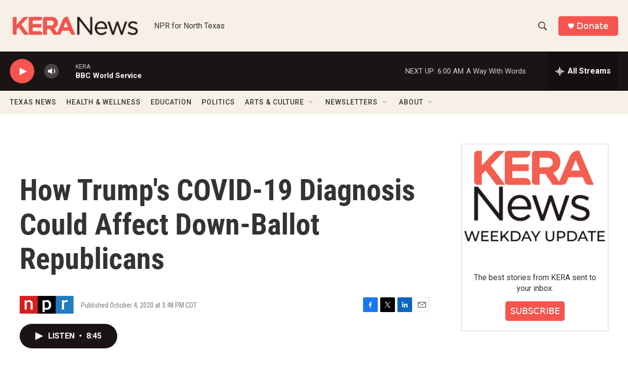

--- FILE ---
content_type: text/html; charset=utf-8
request_url: https://www.google.com/recaptcha/api2/aframe
body_size: 267
content:
<!DOCTYPE HTML><html><head><meta http-equiv="content-type" content="text/html; charset=UTF-8"></head><body><script nonce="oYNNv19No_fHvFXwg72xVA">/** Anti-fraud and anti-abuse applications only. See google.com/recaptcha */ try{var clients={'sodar':'https://pagead2.googlesyndication.com/pagead/sodar?'};window.addEventListener("message",function(a){try{if(a.source===window.parent){var b=JSON.parse(a.data);var c=clients[b['id']];if(c){var d=document.createElement('img');d.src=c+b['params']+'&rc='+(localStorage.getItem("rc::a")?sessionStorage.getItem("rc::b"):"");window.document.body.appendChild(d);sessionStorage.setItem("rc::e",parseInt(sessionStorage.getItem("rc::e")||0)+1);localStorage.setItem("rc::h",'1768729101400');}}}catch(b){}});window.parent.postMessage("_grecaptcha_ready", "*");}catch(b){}</script></body></html>